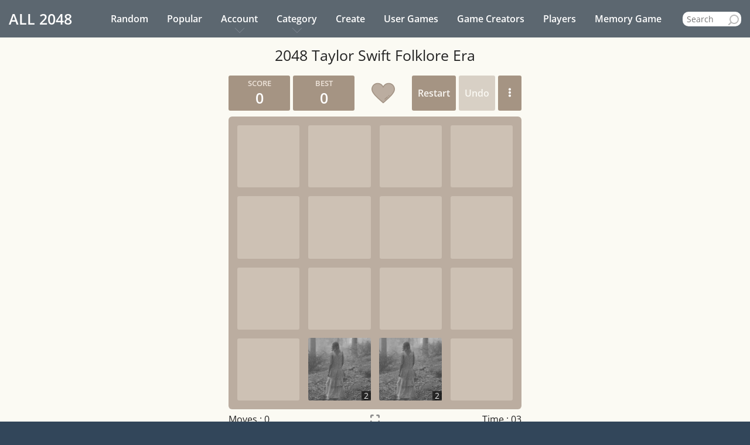

--- FILE ---
content_type: text/html; charset=UTF-8
request_url: https://all2048.com/taylor-swift-folklore-era
body_size: 8539
content:
<!doctype html> <html lang="en"> <head> <meta charset="utf-8"> <meta name="viewport" content="width=device-width, initial-scale=1"> <meta name="csrf-token" content="R0BgnG9q6nUncPj9ws54lqrkKKmhw4mBqAtc3N21"> <title>2048 Taylor Swift Folklore Era</title> <meta name="description" content="Play 2048 Taylor Swift Folklore Era online with sound effects and UNDO feature. Use your arrow keys to move the tiles. When two tiles with the same image of Taylor Swift Folklore Era touch, they get promoted!"> <meta name="keywords" content="2048 Taylor Swift Folklore Era, Taylor Swift Folklore Era, 2048, 2048 game"> <meta property="og:title" content="2048 Taylor Swift Folklore Era"> <meta property="og:description" content="Play 2048 Taylor Swift Folklore Era online with sound effects and UNDO feature. Use your arrow keys to move the tiles. When two tiles with the same image of Taylor Swift Folklore Era touch, they get promoted!"> <meta property="og:url" content="https://all2048.com/taylor-swift-folklore-era"> <meta property="og:type" content="website"> <meta property="og:image" content="https://all2048.com/media-files/games/82/taylor-swift-folklore-era/ct689b59609a75f.jpg"> <meta name="twitter:site" content="@all2048" /> <meta name="twitter:url" content="https://all2048.com/taylor-swift-folklore-era" /> <meta name="twitter:title" content="2048 Taylor Swift Folklore Era" /> <meta name="twitter:description" content="Play 2048 Taylor Swift Folklore Era online with sound effects and UNDO feature. Use your arrow keys to move the tiles. When two tiles with the same image of Taylor Swift Folklore Era touch, they get promoted!" /> <meta name="twitter:image" content="https://all2048.com/media-files/games/82/taylor-swift-folklore-era/ct689b59609a75f.jpg" /> <meta name="twitter:card" content="summary" /> <meta name="twitter:creator" content="@all2048" /> <link rel="canonical" href="https://all2048.com/taylor-swift-folklore-era"> <link rel='shortcut icon' type='image/x-icon' href="https://all2048.com/assets/img/favicon.ico"> <style> @media(min-width:768px) { .header, .header-menu > ul > li > a { height: 64px; } } @media(max-width:767px) { .header{ height: 57px; } } </style> <link rel="stylesheet" href="https://all2048.com/assets/css/app.css?v=99"> <script type="application/ld+json"> [ { "@context":"https://schema.org", "@type":"SoftwareApplication", "name":"2048 Taylor Swift Folklore Era", "url":"https://all2048.com/taylor-swift-folklore-era", "description":"Play 2048 Taylor Swift Folklore Era online with sound effects and UNDO feature. Use your arrow keys to move the tiles. When two tiles with the same image of Taylor Swift Folklore Era touch, they get promoted!", "image":"https://all2048.com/media-files/games/82/taylor-swift-folklore-era/ct689b59609a75f.jpg", "inLanguage":"en-US", "author":{ "@type":"Organization", "name":"ALL 2048" }, "applicationCategory":"GameApplication", "operatingSystem":"any", "aggregateRating":{ "@type":"AggregateRating", "worstRating":1, "bestRating":5, "ratingValue":"3.8", "ratingCount":"17" }, "offers":{ "@type":"Offer", "category":"free", "price":0, "priceCurrency":"USD" }, "potentialAction":[ { "@type":"PlayAction", "name": "Play Game", "target":[ "https://all2048.com/taylor-swift-folklore-era" ] } ] }, { "@context":"https://schema.org", "@type":"BreadcrumbList", "itemListElement":[ { "@type":"ListItem", "position":1, "name":"2048 Taylor Swift Folklore Era", "item":"https://all2048.com/taylor-swift-folklore-era" } ] }, { "@context":"https://schema.org", "@type":"WebSite", "url":"https://all2048.com", "name":"ALL 2048", "description":"Play 2048 games online", "potentialAction":[ { "@type":"SearchAction", "target":{ "@type":"EntryPoint", "urlTemplate":"https://all2048.com/search?query={search_term_string}" }, "query-input":"required name=search_term_string" } ], "inLanguage":"en-US" } ] </script> <script async src="https://pagead2.googlesyndication.com/pagead/js/adsbygoogle.js?client=ca-pub-9536735094240274" crossorigin="anonymous"></script> <style> @font-face {font-family: 'Open Sans';font-style: normal;font-weight: 300;font-stretch: 100%;src: url(https://fonts.gstatic.com/s/opensans/v40/memvYaGs126MiZpBA-UvWbX2vVnXBbObj2OVTSKmu1aB.woff2) format('woff2');unicode-range: U+0460-052F, U+1C80-1C88, U+20B4, U+2DE0-2DFF, U+A640-A69F, U+FE2E-FE2F;}@font-face {font-family: 'Open Sans';font-style: normal;font-weight: 300;font-stretch: 100%;src: url(https://fonts.gstatic.com/s/opensans/v40/memvYaGs126MiZpBA-UvWbX2vVnXBbObj2OVTSumu1aB.woff2) format('woff2');unicode-range: U+0301, U+0400-045F, U+0490-0491, U+04B0-04B1, U+2116;}@font-face {font-family: 'Open Sans';font-style: normal;font-weight: 300;font-stretch: 100%;src: url(https://fonts.gstatic.com/s/opensans/v40/memvYaGs126MiZpBA-UvWbX2vVnXBbObj2OVTSOmu1aB.woff2) format('woff2');unicode-range: U+1F00-1FFF;}@font-face {font-family: 'Open Sans';font-style: normal;font-weight: 300;font-stretch: 100%;src: url(https://fonts.gstatic.com/s/opensans/v40/memvYaGs126MiZpBA-UvWbX2vVnXBbObj2OVTSymu1aB.woff2) format('woff2');unicode-range: U+0370-0377, U+037A-037F, U+0384-038A, U+038C, U+038E-03A1, U+03A3-03FF;}@font-face {font-family: 'Open Sans';font-style: normal;font-weight: 300;font-stretch: 100%;src: url(https://fonts.gstatic.com/s/opensans/v40/memvYaGs126MiZpBA-UvWbX2vVnXBbObj2OVTS2mu1aB.woff2) format('woff2');unicode-range: U+0590-05FF, U+200C-2010, U+20AA, U+25CC, U+FB1D-FB4F;}@font-face {font-family: 'Open Sans';font-style: normal;font-weight: 300;font-stretch: 100%;src: url(https://fonts.gstatic.com/s/opensans/v40/memvYaGs126MiZpBA-UvWbX2vVnXBbObj2OVTVOmu1aB.woff2) format('woff2');unicode-range: U+0302-0303, U+0305, U+0307-0308, U+0330, U+0391-03A1, U+03A3-03A9, U+03B1-03C9, U+03D1, U+03D5-03D6, U+03F0-03F1, U+03F4-03F5, U+2034-2037, U+2057, U+20D0-20DC, U+20E1, U+20E5-20EF, U+2102, U+210A-210E, U+2110-2112, U+2115, U+2119-211D, U+2124, U+2128, U+212C-212D, U+212F-2131, U+2133-2138, U+213C-2140, U+2145-2149, U+2190, U+2192, U+2194-21AE, U+21B0-21E5, U+21F1-21F2, U+21F4-2211, U+2213-2214, U+2216-22FF, U+2308-230B, U+2310, U+2319, U+231C-2321, U+2336-237A, U+237C, U+2395, U+239B-23B6, U+23D0, U+23DC-23E1, U+2474-2475, U+25AF, U+25B3, U+25B7, U+25BD, U+25C1, U+25CA, U+25CC, U+25FB, U+266D-266F, U+27C0-27FF, U+2900-2AFF, U+2B0E-2B11, U+2B30-2B4C, U+2BFE, U+FF5B, U+FF5D, U+1D400-1D7FF, U+1EE00-1EEFF;}@font-face {font-family: 'Open Sans';font-style: normal;font-weight: 300;font-stretch: 100%;src: url(https://fonts.gstatic.com/s/opensans/v40/memvYaGs126MiZpBA-UvWbX2vVnXBbObj2OVTUGmu1aB.woff2) format('woff2');unicode-range: U+0001-000C, U+000E-001F, U+007F-009F, U+20DD-20E0, U+20E2-20E4, U+2150-218F, U+2190, U+2192, U+2194-2199, U+21AF, U+21E6-21F0, U+21F3, U+2218-2219, U+2299, U+22C4-22C6, U+2300-243F, U+2440-244A, U+2460-24FF, U+25A0-27BF, U+2800-28FF, U+2921-2922, U+2981, U+29BF, U+29EB, U+2B00-2BFF, U+4DC0-4DFF, U+FFF9-FFFB, U+10140-1018E, U+10190-1019C, U+101A0, U+101D0-101FD, U+102E0-102FB, U+10E60-10E7E, U+1D2C0-1D2D3, U+1D2E0-1D37F, U+1F000-1F0FF, U+1F100-1F1AD, U+1F1E6-1F1FF, U+1F30D-1F30F, U+1F315, U+1F31C, U+1F31E, U+1F320-1F32C, U+1F336, U+1F378, U+1F37D, U+1F382, U+1F393-1F39F, U+1F3A7-1F3A8, U+1F3AC-1F3AF, U+1F3C2, U+1F3C4-1F3C6, U+1F3CA-1F3CE, U+1F3D4-1F3E0, U+1F3ED, U+1F3F1-1F3F3, U+1F3F5-1F3F7, U+1F408, U+1F415, U+1F41F, U+1F426, U+1F43F, U+1F441-1F442, U+1F444, U+1F446-1F449, U+1F44C-1F44E, U+1F453, U+1F46A, U+1F47D, U+1F4A3, U+1F4B0, U+1F4B3, U+1F4B9, U+1F4BB, U+1F4BF, U+1F4C8-1F4CB, U+1F4D6, U+1F4DA, U+1F4DF, U+1F4E3-1F4E6, U+1F4EA-1F4ED, U+1F4F7, U+1F4F9-1F4FB, U+1F4FD-1F4FE, U+1F503, U+1F507-1F50B, U+1F50D, U+1F512-1F513, U+1F53E-1F54A, U+1F54F-1F5FA, U+1F610, U+1F650-1F67F, U+1F687, U+1F68D, U+1F691, U+1F694, U+1F698, U+1F6AD, U+1F6B2, U+1F6B9-1F6BA, U+1F6BC, U+1F6C6-1F6CF, U+1F6D3-1F6D7, U+1F6E0-1F6EA, U+1F6F0-1F6F3, U+1F6F7-1F6FC, U+1F700-1F7FF, U+1F800-1F80B, U+1F810-1F847, U+1F850-1F859, U+1F860-1F887, U+1F890-1F8AD, U+1F8B0-1F8B1, U+1F900-1F90B, U+1F93B, U+1F946, U+1F984, U+1F996, U+1F9E9, U+1FA00-1FA6F, U+1FA70-1FA7C, U+1FA80-1FA88, U+1FA90-1FABD, U+1FABF-1FAC5, U+1FACE-1FADB, U+1FAE0-1FAE8, U+1FAF0-1FAF8, U+1FB00-1FBFF;}@font-face {font-family: 'Open Sans';font-style: normal;font-weight: 300;font-stretch: 100%;src: url(https://fonts.gstatic.com/s/opensans/v40/memvYaGs126MiZpBA-UvWbX2vVnXBbObj2OVTSCmu1aB.woff2) format('woff2');unicode-range: U+0102-0103, U+0110-0111, U+0128-0129, U+0168-0169, U+01A0-01A1, U+01AF-01B0, U+0300-0301, U+0303-0304, U+0308-0309, U+0323, U+0329, U+1EA0-1EF9, U+20AB;}@font-face {font-family: 'Open Sans';font-style: normal;font-weight: 300;font-stretch: 100%;src: url(https://fonts.gstatic.com/s/opensans/v40/memvYaGs126MiZpBA-UvWbX2vVnXBbObj2OVTSGmu1aB.woff2) format('woff2');unicode-range: U+0100-02AF, U+0304, U+0308, U+0329, U+1E00-1E9F, U+1EF2-1EFF, U+2020, U+20A0-20AB, U+20AD-20C0, U+2113, U+2C60-2C7F, U+A720-A7FF;}@font-face {font-family: 'Open Sans';font-style: normal;font-weight: 300;font-stretch: 100%;src: url(https://fonts.gstatic.com/s/opensans/v40/memvYaGs126MiZpBA-UvWbX2vVnXBbObj2OVTS-muw.woff2) format('woff2');unicode-range: U+0000-00FF, U+0131, U+0152-0153, U+02BB-02BC, U+02C6, U+02DA, U+02DC, U+0304, U+0308, U+0329, U+2000-206F, U+2074, U+20AC, U+2122, U+2191, U+2193, U+2212, U+2215, U+FEFF, U+FFFD;}@font-face {font-family: 'Open Sans';font-style: normal;font-weight: 400;font-stretch: 100%;src: url(https://fonts.gstatic.com/s/opensans/v40/memvYaGs126MiZpBA-UvWbX2vVnXBbObj2OVTSKmu1aB.woff2) format('woff2');unicode-range: U+0460-052F, U+1C80-1C88, U+20B4, U+2DE0-2DFF, U+A640-A69F, U+FE2E-FE2F;}@font-face {font-family: 'Open Sans';font-style: normal;font-weight: 400;font-stretch: 100%;src: url(https://fonts.gstatic.com/s/opensans/v40/memvYaGs126MiZpBA-UvWbX2vVnXBbObj2OVTSumu1aB.woff2) format('woff2');unicode-range: U+0301, U+0400-045F, U+0490-0491, U+04B0-04B1, U+2116;}@font-face {font-family: 'Open Sans';font-style: normal;font-weight: 400;font-stretch: 100%;src: url(https://fonts.gstatic.com/s/opensans/v40/memvYaGs126MiZpBA-UvWbX2vVnXBbObj2OVTSOmu1aB.woff2) format('woff2');unicode-range: U+1F00-1FFF;}@font-face {font-family: 'Open Sans';font-style: normal;font-weight: 400;font-stretch: 100%;src: url(https://fonts.gstatic.com/s/opensans/v40/memvYaGs126MiZpBA-UvWbX2vVnXBbObj2OVTSymu1aB.woff2) format('woff2');unicode-range: U+0370-0377, U+037A-037F, U+0384-038A, U+038C, U+038E-03A1, U+03A3-03FF;}@font-face {font-family: 'Open Sans';font-style: normal;font-weight: 400;font-stretch: 100%;src: url(https://fonts.gstatic.com/s/opensans/v40/memvYaGs126MiZpBA-UvWbX2vVnXBbObj2OVTS2mu1aB.woff2) format('woff2');unicode-range: U+0590-05FF, U+200C-2010, U+20AA, U+25CC, U+FB1D-FB4F;}@font-face {font-family: 'Open Sans';font-style: normal;font-weight: 400;font-stretch: 100%;src: url(https://fonts.gstatic.com/s/opensans/v40/memvYaGs126MiZpBA-UvWbX2vVnXBbObj2OVTVOmu1aB.woff2) format('woff2');unicode-range: U+0302-0303, U+0305, U+0307-0308, U+0330, U+0391-03A1, U+03A3-03A9, U+03B1-03C9, U+03D1, U+03D5-03D6, U+03F0-03F1, U+03F4-03F5, U+2034-2037, U+2057, U+20D0-20DC, U+20E1, U+20E5-20EF, U+2102, U+210A-210E, U+2110-2112, U+2115, U+2119-211D, U+2124, U+2128, U+212C-212D, U+212F-2131, U+2133-2138, U+213C-2140, U+2145-2149, U+2190, U+2192, U+2194-21AE, U+21B0-21E5, U+21F1-21F2, U+21F4-2211, U+2213-2214, U+2216-22FF, U+2308-230B, U+2310, U+2319, U+231C-2321, U+2336-237A, U+237C, U+2395, U+239B-23B6, U+23D0, U+23DC-23E1, U+2474-2475, U+25AF, U+25B3, U+25B7, U+25BD, U+25C1, U+25CA, U+25CC, U+25FB, U+266D-266F, U+27C0-27FF, U+2900-2AFF, U+2B0E-2B11, U+2B30-2B4C, U+2BFE, U+FF5B, U+FF5D, U+1D400-1D7FF, U+1EE00-1EEFF;}@font-face {font-family: 'Open Sans';font-style: normal;font-weight: 400;font-stretch: 100%;src: url(https://fonts.gstatic.com/s/opensans/v40/memvYaGs126MiZpBA-UvWbX2vVnXBbObj2OVTUGmu1aB.woff2) format('woff2');unicode-range: U+0001-000C, U+000E-001F, U+007F-009F, U+20DD-20E0, U+20E2-20E4, U+2150-218F, U+2190, U+2192, U+2194-2199, U+21AF, U+21E6-21F0, U+21F3, U+2218-2219, U+2299, U+22C4-22C6, U+2300-243F, U+2440-244A, U+2460-24FF, U+25A0-27BF, U+2800-28FF, U+2921-2922, U+2981, U+29BF, U+29EB, U+2B00-2BFF, U+4DC0-4DFF, U+FFF9-FFFB, U+10140-1018E, U+10190-1019C, U+101A0, U+101D0-101FD, U+102E0-102FB, U+10E60-10E7E, U+1D2C0-1D2D3, U+1D2E0-1D37F, U+1F000-1F0FF, U+1F100-1F1AD, U+1F1E6-1F1FF, U+1F30D-1F30F, U+1F315, U+1F31C, U+1F31E, U+1F320-1F32C, U+1F336, U+1F378, U+1F37D, U+1F382, U+1F393-1F39F, U+1F3A7-1F3A8, U+1F3AC-1F3AF, U+1F3C2, U+1F3C4-1F3C6, U+1F3CA-1F3CE, U+1F3D4-1F3E0, U+1F3ED, U+1F3F1-1F3F3, U+1F3F5-1F3F7, U+1F408, U+1F415, U+1F41F, U+1F426, U+1F43F, U+1F441-1F442, U+1F444, U+1F446-1F449, U+1F44C-1F44E, U+1F453, U+1F46A, U+1F47D, U+1F4A3, U+1F4B0, U+1F4B3, U+1F4B9, U+1F4BB, U+1F4BF, U+1F4C8-1F4CB, U+1F4D6, U+1F4DA, U+1F4DF, U+1F4E3-1F4E6, U+1F4EA-1F4ED, U+1F4F7, U+1F4F9-1F4FB, U+1F4FD-1F4FE, U+1F503, U+1F507-1F50B, U+1F50D, U+1F512-1F513, U+1F53E-1F54A, U+1F54F-1F5FA, U+1F610, U+1F650-1F67F, U+1F687, U+1F68D, U+1F691, U+1F694, U+1F698, U+1F6AD, U+1F6B2, U+1F6B9-1F6BA, U+1F6BC, U+1F6C6-1F6CF, U+1F6D3-1F6D7, U+1F6E0-1F6EA, U+1F6F0-1F6F3, U+1F6F7-1F6FC, U+1F700-1F7FF, U+1F800-1F80B, U+1F810-1F847, U+1F850-1F859, U+1F860-1F887, U+1F890-1F8AD, U+1F8B0-1F8B1, U+1F900-1F90B, U+1F93B, U+1F946, U+1F984, U+1F996, U+1F9E9, U+1FA00-1FA6F, U+1FA70-1FA7C, U+1FA80-1FA88, U+1FA90-1FABD, U+1FABF-1FAC5, U+1FACE-1FADB, U+1FAE0-1FAE8, U+1FAF0-1FAF8, U+1FB00-1FBFF;}@font-face {font-family: 'Open Sans';font-style: normal;font-weight: 400;font-stretch: 100%;src: url(https://fonts.gstatic.com/s/opensans/v40/memvYaGs126MiZpBA-UvWbX2vVnXBbObj2OVTSCmu1aB.woff2) format('woff2');unicode-range: U+0102-0103, U+0110-0111, U+0128-0129, U+0168-0169, U+01A0-01A1, U+01AF-01B0, U+0300-0301, U+0303-0304, U+0308-0309, U+0323, U+0329, U+1EA0-1EF9, U+20AB;}@font-face {font-family: 'Open Sans';font-style: normal;font-weight: 400;font-stretch: 100%;src: url(https://fonts.gstatic.com/s/opensans/v40/memvYaGs126MiZpBA-UvWbX2vVnXBbObj2OVTSGmu1aB.woff2) format('woff2');unicode-range: U+0100-02AF, U+0304, U+0308, U+0329, U+1E00-1E9F, U+1EF2-1EFF, U+2020, U+20A0-20AB, U+20AD-20C0, U+2113, U+2C60-2C7F, U+A720-A7FF;}@font-face {font-family: 'Open Sans';font-style: normal;font-weight: 400;font-stretch: 100%;src: url(https://fonts.gstatic.com/s/opensans/v40/memvYaGs126MiZpBA-UvWbX2vVnXBbObj2OVTS-muw.woff2) format('woff2');unicode-range: U+0000-00FF, U+0131, U+0152-0153, U+02BB-02BC, U+02C6, U+02DA, U+02DC, U+0304, U+0308, U+0329, U+2000-206F, U+2074, U+20AC, U+2122, U+2191, U+2193, U+2212, U+2215, U+FEFF, U+FFFD;}@font-face {font-family: 'Open Sans';font-style: normal;font-weight: 600;font-stretch: 100%;src: url(https://fonts.gstatic.com/s/opensans/v40/memvYaGs126MiZpBA-UvWbX2vVnXBbObj2OVTSKmu1aB.woff2) format('woff2');unicode-range: U+0460-052F, U+1C80-1C88, U+20B4, U+2DE0-2DFF, U+A640-A69F, U+FE2E-FE2F;}@font-face {font-family: 'Open Sans';font-style: normal;font-weight: 600;font-stretch: 100%;src: url(https://fonts.gstatic.com/s/opensans/v40/memvYaGs126MiZpBA-UvWbX2vVnXBbObj2OVTSumu1aB.woff2) format('woff2');unicode-range: U+0301, U+0400-045F, U+0490-0491, U+04B0-04B1, U+2116;}@font-face {font-family: 'Open Sans';font-style: normal;font-weight: 600;font-stretch: 100%;src: url(https://fonts.gstatic.com/s/opensans/v40/memvYaGs126MiZpBA-UvWbX2vVnXBbObj2OVTSOmu1aB.woff2) format('woff2');unicode-range: U+1F00-1FFF;}@font-face {font-family: 'Open Sans';font-style: normal;font-weight: 600;font-stretch: 100%;src: url(https://fonts.gstatic.com/s/opensans/v40/memvYaGs126MiZpBA-UvWbX2vVnXBbObj2OVTSymu1aB.woff2) format('woff2');unicode-range: U+0370-0377, U+037A-037F, U+0384-038A, U+038C, U+038E-03A1, U+03A3-03FF;}@font-face {font-family: 'Open Sans';font-style: normal;font-weight: 600;font-stretch: 100%;src: url(https://fonts.gstatic.com/s/opensans/v40/memvYaGs126MiZpBA-UvWbX2vVnXBbObj2OVTS2mu1aB.woff2) format('woff2');unicode-range: U+0590-05FF, U+200C-2010, U+20AA, U+25CC, U+FB1D-FB4F;}@font-face {font-family: 'Open Sans';font-style: normal;font-weight: 600;font-stretch: 100%;src: url(https://fonts.gstatic.com/s/opensans/v40/memvYaGs126MiZpBA-UvWbX2vVnXBbObj2OVTVOmu1aB.woff2) format('woff2');unicode-range: U+0302-0303, U+0305, U+0307-0308, U+0330, U+0391-03A1, U+03A3-03A9, U+03B1-03C9, U+03D1, U+03D5-03D6, U+03F0-03F1, U+03F4-03F5, U+2034-2037, U+2057, U+20D0-20DC, U+20E1, U+20E5-20EF, U+2102, U+210A-210E, U+2110-2112, U+2115, U+2119-211D, U+2124, U+2128, U+212C-212D, U+212F-2131, U+2133-2138, U+213C-2140, U+2145-2149, U+2190, U+2192, U+2194-21AE, U+21B0-21E5, U+21F1-21F2, U+21F4-2211, U+2213-2214, U+2216-22FF, U+2308-230B, U+2310, U+2319, U+231C-2321, U+2336-237A, U+237C, U+2395, U+239B-23B6, U+23D0, U+23DC-23E1, U+2474-2475, U+25AF, U+25B3, U+25B7, U+25BD, U+25C1, U+25CA, U+25CC, U+25FB, U+266D-266F, U+27C0-27FF, U+2900-2AFF, U+2B0E-2B11, U+2B30-2B4C, U+2BFE, U+FF5B, U+FF5D, U+1D400-1D7FF, U+1EE00-1EEFF;}@font-face {font-family: 'Open Sans';font-style: normal;font-weight: 600;font-stretch: 100%;src: url(https://fonts.gstatic.com/s/opensans/v40/memvYaGs126MiZpBA-UvWbX2vVnXBbObj2OVTUGmu1aB.woff2) format('woff2');unicode-range: U+0001-000C, U+000E-001F, U+007F-009F, U+20DD-20E0, U+20E2-20E4, U+2150-218F, U+2190, U+2192, U+2194-2199, U+21AF, U+21E6-21F0, U+21F3, U+2218-2219, U+2299, U+22C4-22C6, U+2300-243F, U+2440-244A, U+2460-24FF, U+25A0-27BF, U+2800-28FF, U+2921-2922, U+2981, U+29BF, U+29EB, U+2B00-2BFF, U+4DC0-4DFF, U+FFF9-FFFB, U+10140-1018E, U+10190-1019C, U+101A0, U+101D0-101FD, U+102E0-102FB, U+10E60-10E7E, U+1D2C0-1D2D3, U+1D2E0-1D37F, U+1F000-1F0FF, U+1F100-1F1AD, U+1F1E6-1F1FF, U+1F30D-1F30F, U+1F315, U+1F31C, U+1F31E, U+1F320-1F32C, U+1F336, U+1F378, U+1F37D, U+1F382, U+1F393-1F39F, U+1F3A7-1F3A8, U+1F3AC-1F3AF, U+1F3C2, U+1F3C4-1F3C6, U+1F3CA-1F3CE, U+1F3D4-1F3E0, U+1F3ED, U+1F3F1-1F3F3, U+1F3F5-1F3F7, U+1F408, U+1F415, U+1F41F, U+1F426, U+1F43F, U+1F441-1F442, U+1F444, U+1F446-1F449, U+1F44C-1F44E, U+1F453, U+1F46A, U+1F47D, U+1F4A3, U+1F4B0, U+1F4B3, U+1F4B9, U+1F4BB, U+1F4BF, U+1F4C8-1F4CB, U+1F4D6, U+1F4DA, U+1F4DF, U+1F4E3-1F4E6, U+1F4EA-1F4ED, U+1F4F7, U+1F4F9-1F4FB, U+1F4FD-1F4FE, U+1F503, U+1F507-1F50B, U+1F50D, U+1F512-1F513, U+1F53E-1F54A, U+1F54F-1F5FA, U+1F610, U+1F650-1F67F, U+1F687, U+1F68D, U+1F691, U+1F694, U+1F698, U+1F6AD, U+1F6B2, U+1F6B9-1F6BA, U+1F6BC, U+1F6C6-1F6CF, U+1F6D3-1F6D7, U+1F6E0-1F6EA, U+1F6F0-1F6F3, U+1F6F7-1F6FC, U+1F700-1F7FF, U+1F800-1F80B, U+1F810-1F847, U+1F850-1F859, U+1F860-1F887, U+1F890-1F8AD, U+1F8B0-1F8B1, U+1F900-1F90B, U+1F93B, U+1F946, U+1F984, U+1F996, U+1F9E9, U+1FA00-1FA6F, U+1FA70-1FA7C, U+1FA80-1FA88, U+1FA90-1FABD, U+1FABF-1FAC5, U+1FACE-1FADB, U+1FAE0-1FAE8, U+1FAF0-1FAF8, U+1FB00-1FBFF;}@font-face {font-family: 'Open Sans';font-style: normal;font-weight: 600;font-stretch: 100%;src: url(https://fonts.gstatic.com/s/opensans/v40/memvYaGs126MiZpBA-UvWbX2vVnXBbObj2OVTSCmu1aB.woff2) format('woff2');unicode-range: U+0102-0103, U+0110-0111, U+0128-0129, U+0168-0169, U+01A0-01A1, U+01AF-01B0, U+0300-0301, U+0303-0304, U+0308-0309, U+0323, U+0329, U+1EA0-1EF9, U+20AB;}@font-face {font-family: 'Open Sans';font-style: normal;font-weight: 600;font-stretch: 100%;src: url(https://fonts.gstatic.com/s/opensans/v40/memvYaGs126MiZpBA-UvWbX2vVnXBbObj2OVTSGmu1aB.woff2) format('woff2');unicode-range: U+0100-02AF, U+0304, U+0308, U+0329, U+1E00-1E9F, U+1EF2-1EFF, U+2020, U+20A0-20AB, U+20AD-20C0, U+2113, U+2C60-2C7F, U+A720-A7FF;}@font-face {font-family: 'Open Sans';font-style: normal;font-weight: 600;font-stretch: 100%;src: url(https://fonts.gstatic.com/s/opensans/v40/memvYaGs126MiZpBA-UvWbX2vVnXBbObj2OVTS-muw.woff2) format('woff2');unicode-range: U+0000-00FF, U+0131, U+0152-0153, U+02BB-02BC, U+02C6, U+02DA, U+02DC, U+0304, U+0308, U+0329, U+2000-206F, U+2074, U+20AC, U+2122, U+2191, U+2193, U+2212, U+2215, U+FEFF, U+FFFD;} </style> </head> <body> <header class="header" id="headerContent"> <div class="header-inner"> <div class="logo" id="logoAnchor"> <a href="https://all2048.com"><span>ALL</span> <strong>2048</strong></a> </div> <div class="header-nav-wrapper" id="headerNavWrapper"> <nav id="headerNav" class="header-menu vertical-menu-close"> <ul class="nav-menu list-unstyled"> <li><a href="https://all2048.com/random-2048">Random <span class="hod">Game</span></a></li> <li><a href="https://all2048.com/popular-games">Popular <span class="hod">2048 Games</span></a></li> <li class="has-dropdown"> <a href="javascript:void(0);" role="button" onclick="dropDown(this)">Account</a> <ul> <li><a href="https://all2048.com/login">Login</a></li> <li><a href="https://all2048.com/register">Register</a></li> </ul> </li> <li class="has-dropdown"> <a href="javascript:void(0);" role="button" onclick="dropDown(this)">Category</a> <ul> <li> <a href="https://all2048.com/category/aesthetics">Aesthetics</a> </li> <li class="has-subcategory "> <a href="https://all2048.com/category/animal">Animal</a> <span class="child-indicator noselect" role="button" onclick="dropDown(this)">+</span> <ul> <li> <a href="https://all2048.com/category/cat">Cat</a> </li> <li> <a href="https://all2048.com/category/dog">Dog</a> </li> </ul> </li> <li> <a href="https://all2048.com/category/brands">Brands</a> </li> <li class="has-subcategory "> <a href="https://all2048.com/category/celebrity">Celebrity</a> <span class="child-indicator noselect" role="button" onclick="dropDown(this)">+</span> <ul> <li> <a href="https://all2048.com/category/actor">Actor</a> </li> <li> <a href="https://all2048.com/category/band">Band</a> </li> <li> <a href="https://all2048.com/category/player">Player</a> </li> <li> <a href="https://all2048.com/category/rapper">Rapper</a> </li> <li> <a href="https://all2048.com/category/singer">Singer</a> </li> <li> <a href="https://all2048.com/category/tiktoker">Tiktoker</a> </li> </ul> </li> <li class="has-subcategory "> <a href="https://all2048.com/category/characters">Characters</a> <span class="child-indicator noselect" role="button" onclick="dropDown(this)">+</span> <ul> <li> <a href="https://all2048.com/category/anime-characters">Anime Characters</a> </li> <li> <a href="https://all2048.com/category/fictional-characters">Fictional Characters</a> </li> </ul> </li> <li> <a href="https://all2048.com/category/fashion">Fashion</a> </li> <li class="has-subcategory "> <a href="https://all2048.com/category/food">Food</a> <span class="child-indicator noselect" role="button" onclick="dropDown(this)">+</span> <ul> <li> <a href="https://all2048.com/category/cake">Cake</a> </li> <li> <a href="https://all2048.com/category/fruit">Fruit</a> </li> </ul> </li> <li> <a href="https://all2048.com/category/games">Games</a> </li> <li> <a href="https://all2048.com/category/movie">Movie</a> </li> <li> <a href="https://all2048.com/category/tv-programs">TV Programs</a> </li> </ul> </li> <li><a href="https://all2048.com/create-a-2048-game">Create <span class="mit-create-a-game">a 2048 game</span></a></li> <li><a href="https://all2048.com/user-games">User Games</a></li> <li><a href="https://all2048.com/top-game-creators">Game Creators</a></li> <li><a href="https://all2048.com/players">Players</a></li> <li><a href="https://all2048.com/memory-game">Memory Game</a></li> </ul> <ul class="more-links-ul"> <li class="has-dropdown"> <a href="javascript:void(0);" role="button" onclick="dropDown(this)">More</a> <ul class="more-links"> </ul> </li> </ul> <ul class="search-form-ul"> <li class="li-search-form"> <div class="search-form"> <input name="query" type="text" placeholder="Search" autocomplete="off" spellcheck="false" id="searchInput" onfocusin="showLivesearch()" required> <ul class="livesearch" id="livesearch"> <li> <p>Type to get suggestions</p> </li> </ul> </div> </li> </ul> </nav> </div> <div class="burgWrapper" id="burgWrapper"><div id="burgIcon" class="burg"></div></div> </div> </header> <div class="content-wrapper" id="contentWrapper" onclick="hideLivesearch()"> <div class="content game-single" id="content"> <div class="container-fluid title-container"> <h1 class="title">2048 Taylor Swift Folklore Era</h1> </div> <div class="game-content-wrapper"> <div class="game-content noselect" id="gameContent"> <div class="game-container-wrapper game-type-custom" id="gameContainerWrapper"> <div class="game-top"> <div class="heading"> <div class="scores-container"> <div class="score-container">0</div> <div class="best-container" id="btnGameToStats">0</div> </div> </div> <div class="above-game"> <div class="buttons"> <a class="restart-button-trigger" id="restartBtnTrigger" role="button">Restart</a> <a href="javascript:void(0);" class="undo-button" role="button" id="btnUndo">Undo</a> <div href="javascript:void(0);" class="game-menu-button" role="button" id="btnGameMenu"> <img src="https://all2048.com/img/icon-game-menu.svg" alt="Menu"> <div> <ul> <li> <span> <img src="https://all2048.com/img/grid-dark.svg" alt="Grid Size"> Grid Size: </span> <ul> <li><a href="https://all2048.com/taylor-swift-folklore-era" data-href="https://all2048.com/taylor-swift-folklore-era" id="gSizeBtn4">4 x 4</a></li> <li><a href="?size=5" data-href="?size=5" id="gSizeBtn5">5 x 5</a></li> <li><a href="?size=6" data-href="?size=6" id="gSizeBtn6">6 x 6</a></li> </ul> </li> <li> <a href="javascript:void(0);" id="scoresBtn"> <img src="https://all2048.com/img/rank-dark.svg" alt="Show Scores"> Show Scores </a> </li> <li> <a href="javascript:void(0);" id="fullscreenStartTrigger"> <img src="https://all2048.com/img/fullscreen-dark.svg" alt="Fullscreen"> Fullscreen </a> </li> <li> <a href="javascript:void(0);" id="settingsModalTrigger"> <img src="https://all2048.com/img/settings-dark.svg" alt="Settings"> Settings </a> </li> </ul> </div> </div> </div> <div class="favorite-icon" id="favoriteIcon" role="button"></div> </div> </div> <div class="game-container gs-4"> <div class="game-message"> <p></p> <div class="lower"> <a class="keep-playing-button" role="button" style="display:none">Keep going</a> <div class="score-sharing">&nbsp;</div> <a class="retry-button" role="button">Play again</a> </div> </div> <div class="grid-container"> <div class="grid-row"> <div class="grid-cell"></div> <div class="grid-cell"></div> <div class="grid-cell"></div> <div class="grid-cell"></div> </div> <div class="grid-row"> <div class="grid-cell"></div> <div class="grid-cell"></div> <div class="grid-cell"></div> <div class="grid-cell"></div> </div> <div class="grid-row"> <div class="grid-cell"></div> <div class="grid-cell"></div> <div class="grid-cell"></div> <div class="grid-cell"></div> </div> <div class="grid-row"> <div class="grid-cell"></div> <div class="grid-cell"></div> <div class="grid-cell"></div> <div class="grid-cell"></div> </div> </div> <div class="tile-container"> </div> </div> <div class="game-footer"> <div> <span>Moves : </span><span id="moveCount">0</span> </div> <div> <span class="fullscreen-toggle-btn" id="fullscreenToggleBtn" title="Full Screen" role="button"></span> </div> <div> <span id="timer">&nbsp;</span> </div> </div> <div class="settings-modal" id="settingsModal"> <div class="settings-modal-content"> <div class="settings-modal-content-inner"> <div class="settings-modal-header"> <p>Settings <span class="settings-modal-close">&times;</span></p> </div> <div class="settings-modal-body"> <div class="settings-item settings-bg-2"> <div class="settings-item-left"> <p>Night mode</p> </div> <div class="settings-item-right settings-off"> <p><a href="javascript:void(0);" role="button" id="btnThemeSettings">OFF</a></p> </div> </div> <div class="settings-item settings-bg-1"> <div class="settings-item-left"> <p>Game sound</p> </div> <div class="settings-item-right settings-on"> <p><a href="javascript:void(0);" role="button" id="btnSoundSettings">OFF</a></p> </div> </div> <div class="settings-item settings-bg-2"> <div class="settings-item-left"> <p>Tile numbers</p> </div> <div class="settings-item-right settings-on"> <p><a href="javascript:void(0);" role="button" id="btnTvSettings">Visible</a></p> </div> </div> <div class="settings-item settings-bg-1"> <div class="settings-item-left"> <p>Reset settings</p> </div> <div class="settings-item-right settings-off"> <p><a href="javascript:void(0);" role="button" id="resetBtnTrigger">Reset</a></p> </div> </div> <div class="settings-item settings-bg-2"> <div class="settings-item-left"> <p>Clear game data</p> </div> <div class="settings-item-right settings-off"> <p><a href="javascript:void(0);" role="button" id="clearBtnTrigger">Clear</a></p> </div> </div> </div> </div> </div> </div> </div> </div> <div class="game-sidebar game-sidebar-left"> <style> .ad_gsl_160x600 { display:inline-block;width:160px;height:600px; } @media (max-width: 991px) { .ad_gsl_160x600 { display: none; } } </style> <ins class="adsbygoogle ad_gsl_160x600" data-ad-client="ca-pub-9536735094240274" data-ad-slot="4504840774"></ins> <script> (adsbygoogle = window.adsbygoogle || []).push({}); </script> </div> <div class="game-sidebar game-sidebar-right"> <style> .ad_gsr_160x600 { display:inline-block;width:160px;height:600px; } @media (max-width: 991px) { .ad_gsr_160x600 { display: none; } } </style> <ins class="adsbygoogle ad_gsr_160x600" data-ad-client="ca-pub-9536735094240274" data-ad-slot="3993704887"></ins> <script> (adsbygoogle = window.adsbygoogle || []).push({}); </script> </div> </div> <div class="min-container"> <style> .ad_gamepage_res { display:block; } @media(min-width: 992px) { .ad_gamepage_res { display: none; } } </style> <ins class="adsbygoogle ad_gamepage_res" data-ad-client="ca-pub-9536735094240274" data-ad-slot="7891418374" data-ad-format="auto" data-full-width-responsive="true"></ins> <script> (adsbygoogle = window.adsbygoogle || []).push({}); </script> </div> <div class="game-scores-container " id="gameScoresContainer"> <div class="container-fluid"> <p class="log-in-warning">(Please <a href="https://all2048.com/login">Log in</a> or <a href="https://all2048.com/register">Register</a> to save your scores)</p> </div> <div class="game-scores" id="gameScores">&nbsp;</div> </div> <div class="container-fluid mt-50"> <div class="row"> <div class="col-lg-6"> <div class="how-to-play"> <div class="thumbnail"> <div class="box" id="box_0"> </div> </div> <p><strong>How to play:</strong> Use your <span class="font-weight-bold">arrow keys</span> to move the tiles. When two tiles with the same image of <strong>Taylor Swift Folklore Era</strong> touch, <span class="font-weight-bold">they get promoted!</span></p> </div> </div> <div class="col-lg-6 social-share-container"> <div class="social-share"> <p>Share <span>with your friends and check if they can win</span></p> <ul> <li class="twitter"> <a rel="nofollow" class="locale-data-title" href="https://twitter.com/intent/tweet?text=Play%202048%20Taylor%20Swift%20Folklore%20Era%20and%20have%20some%20fun%21%20%F0%9F%8E%AE%20Check%20it%20out%3A%20&amp;url=https://all2048.com/taylor-swift-folklore-era&amp;hashtags=2048game&amp;via=all2048" target="_blank" title="Share on Twitter"> <svg width="18" height="16" viewBox="0 0 18 16" fill="none" xmlns="http://www.w3.org/2000/svg"> <path d="M0.0416787 0L6.64177 8.82495L0 16H1.4948L7.30965 9.71813L12.0079 16H17.0947L10.1233 6.67867L16.3054 0H14.8106L9.45542 5.78548L5.12853 0H0.0416787ZM2.23989 1.10107H4.5768L14.8962 14.8988H12.5593L2.23989 1.10107Z" fill="white"></path> </svg> </a> </li> <li class="facebook"> <a rel="nofollow" class="locale-data-title" href="https://facebook.com/sharer.php?u=https://all2048.com/taylor-swift-folklore-era" target="_blank" title="Share on Facebook"> <svg width="9" height="18" viewBox="0 0 9 18" xmlns="http://www.w3.org/2000/svg"> <path d="M5.842 18V9.79h2.653l.397-3.2h-3.05V4.545c0-.926.247-1.557 1.527-1.557L9 2.988V.126C8.718.087 7.75 0 6.623 0 4.27 0 2.66 1.491 2.66 4.23v2.36H0v3.2h2.66V18h3.182z" fill-rule="nonzero" fill="#FFF"></path> </svg> </a> </li> <li class="reddit"> <a rel="nofollow" class="locale-data-title" href="https://www.reddit.com/submit?url=https://all2048.com/taylor-swift-folklore-era" target="_blank" title="Share on Reddit"> <svg width="24" height="20" viewBox="0 0 30 27" xmlns="http://www.w3.org/2000/svg"> <path d="M30 13.704c-.068-1.836-1.59-3.27-3.41-3.208-.806.029-1.573.363-2.156.924-2.564-1.768-5.576-2.737-8.672-2.805l1.462-7.113 4.82 1.026c.134 1.252 1.243 2.16 2.48 2.023 1.237-.136 2.133-1.258 1.999-2.51C26.388.787 25.28-.12 24.043.016c-.711.074-1.35.493-1.702 1.117L16.82.017c-.376-.085-.75.153-.835.539v.01L14.323 8.48c-3.135.05-6.186 1.026-8.784 2.805-1.321-1.258-3.404-1.196-4.647.147-1.242 1.338-1.18 3.446.146 4.704.258.244.554.454.885.601-.023.335-.023.669 0 1.003C1.923 22.846 7.8 27 15.05 27s13.129-4.149 13.129-9.26c.022-.335.022-.67 0-1.004 1.13-.572 1.842-1.751 1.82-3.032zM7.475 15.988c0-1.258 1.014-2.284 2.257-2.284 1.242 0 2.256 1.026 2.256 2.284 0 1.258-1.014 2.284-2.256 2.284-1.249-.011-2.257-1.026-2.257-2.284zm13.084 6.268c-1.6 1.219-3.56 1.842-5.565 1.757-2.004.085-3.964-.538-5.565-1.757-.212-.26-.173-.651.084-.867.224-.187.543-.187.773 0 1.355 1.003 3.006 1.513 4.686 1.434 1.68.09 3.337-.397 4.708-1.388.247-.244.65-.238.89.01.241.25.236.658-.01.902v-.09zm-.403-3.905c-1.243 0-2.256-1.025-2.256-2.284 0-1.258 1.013-2.284 2.256-2.284 1.243 0 2.256 1.026 2.256 2.284.05 1.259-.918 2.318-2.16 2.37h-.113l.017-.086z" fill-rule="nonzero" fill="#FFF"></path> </svg> </a> </li> </ul> </div> </div> </div> </div> <div class="container-fluid mt-50 mb-25"> <h2 class="title">Related Games</h2> <div class="game-blocks row no-gutters" id="relatedGames"> <div class="col-lg-3 col-md-3 col-sm-4 col-6"> <a href="https://all2048.com/taylor-swift-albums" title="2048 Taylor Swift"> <div class="game-block"> <div class="box" id="box_1"> <p class="game-name">Taylor Swift</p> </div> </div> </a> </div> <div class="col-lg-3 col-md-3 col-sm-4 col-6"> <a href="https://all2048.com/evermore-era" title="2048 Evermore Era"> <div class="game-block"> <div class="box" id="box_2"> <p class="game-name">Evermore Era</p> </div> </div> </a> </div> <div class="col-lg-3 col-md-3 col-sm-4 col-6"> <a href="https://all2048.com/yeji-crazy-in-love-era" title="2048 Yeji Crazy In Love Era"> <div class="game-block"> <div class="box" id="box_3"> <p class="game-name">Yeji Crazy In Love Era</p> </div> </div> </a> </div> <div class="col-lg-3 col-md-3 col-sm-4 col-6"> <a href="https://all2048.com/scarlet-witch-eras" title="2048 Scarlet Witch Eras"> <div class="game-block"> <div class="box" id="box_4"> <p class="game-name">Scarlet Witch Eras</p> </div> </div> </a> </div> <div class="col-lg-3 col-md-3 col-sm-4 col-6"> <a href="https://all2048.com/brent-rivera" title="2048 Brent Rivera"> <div class="game-block"> <div class="box" id="box_5"> <p class="game-name">Brent Rivera</p> </div> </div> </a> </div> <div class="col-lg-3 col-md-3 col-sm-4 col-6"> <a href="https://all2048.com/louaylor-taylor-swift-and-louis-tomlinson" title="2048 Louaylor Taylor Swift and Louis Tomlinson"> <div class="game-block"> <div class="box" id="box_6"> <p class="game-name">Louaylor Taylor Swift and Louis Tomlinson</p> </div> </div> </a> </div> <div class="col-lg-3 col-md-3 col-sm-4 col-6"> <a href="https://all2048.com/taylor-swift-2022" title="2048 Taylor Swift 2022"> <div class="game-block"> <div class="box" id="box_7"> <p class="game-name">Taylor Swift 2022</p> </div> </div> </a> </div> <div class="col-lg-3 col-md-3 col-sm-4 col-6"> <a href="https://all2048.com/one-direction-albums" title="2048 One Direction Albums"> <div class="game-block"> <div class="box" id="box_8"> <p class="game-name">One Direction Albums</p> </div> </div> </a> </div> <div class="col-lg-3 col-md-3 col-sm-4 col-6"> <a href="https://all2048.com/star-wars" title="2048 Star Wars"> <div class="game-block"> <div class="box" id="box_9"> <p class="game-name">Star Wars</p> </div> </div> </a> </div> <div class="col-lg-3 col-md-3 col-sm-4 col-6"> <a href="https://all2048.com/louis-tomlinson" title="2048 Louis Tomlinson"> <div class="game-block"> <div class="box" id="box_10"> <p class="game-name">Louis Tomlinson</p> </div> </div> </a> </div> <div class="col-lg-3 col-md-3 col-sm-4 col-6"> <a href="https://all2048.com/cupcakes" title="2048 Cupcakes"> <div class="game-block"> <div class="box" id="box_11"> <p class="game-name">Cupcakes</p> </div> </div> </a> </div> <div class="col-lg-3 col-md-3 col-sm-4 col-6"> <a href="https://all2048.com/animals" title="2048 Animals"> <div class="game-block"> <div class="box" id="box_12"> <p class="game-name">Animals</p> </div> </div> </a> </div> </div> <div class="row text-center"> <div class="col"> <div class="load-more"> <span class="bordered-button" id="loadMoreBtn">View More</span> <img src="/img/loading/loader-search.svg" alt="Loading" width="35"> </div> </div> </div> </div> <div class="container-fluid"> <div class="row mt-50 mb-0"> <div class="col-lg-12"> <p class="created-by"><span>Created by:</span> <a class="bordered-button" href="https://all2048.com/user/pablo_gonzlez/games">Pablo González</a> </p> </div> </div> </div> </div> </div> <footer class="footer" id="footerContent"> <div class="footer-inner"> <div class="container-fluid"> <div class="row"> <div class="quick-links col-12"> <a href="https://all2048.com/about">About</a> <a href="https://all2048.com/privacy-policy">Privacy policy</a> <a href="https://all2048.com/dmca">DMCA</a> <a href="https://all2048.com/terms-and-conditions">Terms and conditions</a> <a href="https://all2048.com/contact">Contact</a> </div> </div> </div> </div> </footer> <div id="confirmModal" class="confirm-modal"> <div class="confirm-modal-content"> <div class="confirm-modal-header"> <span class="confirm-modal-close">&times;</span> <p>Warning!</p> </div> <div class="confirm-modal-body" id="confirmModalBody"> <p>Are you sure?</p> </div> <div class="confirm-modal-footer"> <a href="javascript:void(0);" class="cancel-button" id="cancelBtn" role="button">No</a> <a href="javascript:void(0);" class="restart-button" id="btnRestartGame" role="button">Yes</a> <a href="javascript:void(0);" class="reset-settings-button" id="btnResetSettings" role="button">Yes</a> <a href="javascript:void(0);" class="clear-data-button" id="btnClearGameData" role="button">Yes</a> </div> </div> </div> <script> var rootUrl = "https://all2048.com"; var gameType = "taylor-swift-folklore-era"; var gameName = "2048 Taylor Swift Folklore Era"; var gameUrl = rootUrl+'/'+gameType; var gameSize = 4; var gVal = "[base64]"; </script> <script> var boxVal = "[base64]"</script> <script> var isFavorite = false; var isPendingAction = false; const favoriteIconEl = document.getElementById('favoriteIcon'); if (isFavorite) { favoriteIconEl.classList.add('added'); } favoriteIcon.addEventListener('click', function(event){ var gameDivPosition = favoriteIconEl.getBoundingClientRect().top; const fgms = document.querySelectorAll(".log-in-modal"); for (let i = 0; i < fgms.length; i++) { fgms[i].remove(); } var fgm = document.createElement('div'); fgm.innerHTML = '<h5>You must be <strong>logged in</strong> to add this game to your <strong>Favorites list</strong>.</h5>'; fgm.classList.add('log-in-modal'); fgm.style.top = Math.floor(gameDivPosition)+'px'; var fgmBtnWrapper = document.createElement('div'); fgmBtnWrapper.classList.add('btn-wrapper'); var loginBtn = document.createElement('span'); loginBtn.classList.add('btn','btn-primary'); loginBtn.innerHTML = 'Login'; fgmBtnWrapper.appendChild(loginBtn); var cancelBtn = document.createElement('span'); cancelBtn.classList.add('btn','btn-primary'); cancelBtn.innerHTML = 'Cancel'; fgmBtnWrapper.appendChild(cancelBtn); fgm.appendChild(fgmBtnWrapper); loginBtn.addEventListener( 'click', function (event) { fgm.style.display = 'none'; window.location.href = 'https://all2048.com/login'; }); cancelBtn.addEventListener( 'click', function (event) { fgm.style.display = 'none'; }); document.body.appendChild(fgm); }); </script> <script> const loadMoreBtnEl = document.getElementById('loadMoreBtn'); if (loadMoreBtnEl) { loadMoreBtnEl.addEventListener('click', function() { loadMoreBtnEl.parentNode.classList.add('loading'); loadData('GYML', 'taylor-swift-folklore-era'); }); } </script> <script src="https://all2048.com/assets/js/app.js?v=99"></script> <script src="https://all2048.com/assets/js/5374034a40c8d6800cb4f449c2ea00a0.js?v=99"></script> <script src="https://all2048.com/assets/js/game.js?v=99"></script> <script async src="https://www.googletagmanager.com/gtag/js?id=UA-135758486-1" onload="loadAnalytics()"></script> <script> function loadAnalytics() { if (typeof google_tag_manager !== 'undefined') { window.dataLayer = window.dataLayer || []; function gtag(){dataLayer.push(arguments);} gtag('js', new Date()); gtag('config', 'UA-135758486-1'); } } </script> <script> var _paq = window._paq = window._paq || []; _paq.push(['trackPageView']); _paq.push(['enableLinkTracking']); (function() { var u="//all2048.com/matomo/"; _paq.push(['setTrackerUrl', u+'matomo.php']); _paq.push(['setSiteId', '1']); var d=document, g=d.createElement('script'), s=d.getElementsByTagName('script')[0]; g.async=true; g.src=u+'matomo.js'; s.parentNode.insertBefore(g,s); })(); </script> <script defer src="https://static.cloudflareinsights.com/beacon.min.js/vcd15cbe7772f49c399c6a5babf22c1241717689176015" integrity="sha512-ZpsOmlRQV6y907TI0dKBHq9Md29nnaEIPlkf84rnaERnq6zvWvPUqr2ft8M1aS28oN72PdrCzSjY4U6VaAw1EQ==" data-cf-beacon='{"version":"2024.11.0","token":"f2118fb9a51b45d08691b32173659fb9","r":1,"server_timing":{"name":{"cfCacheStatus":true,"cfEdge":true,"cfExtPri":true,"cfL4":true,"cfOrigin":true,"cfSpeedBrain":true},"location_startswith":null}}' crossorigin="anonymous"></script>
</body> </html>

--- FILE ---
content_type: text/html; charset=utf-8
request_url: https://www.google.com/recaptcha/api2/aframe
body_size: 268
content:
<!DOCTYPE HTML><html><head><meta http-equiv="content-type" content="text/html; charset=UTF-8"></head><body><script nonce="R6VjdSs3LWfYnWD5FANv3g">/** Anti-fraud and anti-abuse applications only. See google.com/recaptcha */ try{var clients={'sodar':'https://pagead2.googlesyndication.com/pagead/sodar?'};window.addEventListener("message",function(a){try{if(a.source===window.parent){var b=JSON.parse(a.data);var c=clients[b['id']];if(c){var d=document.createElement('img');d.src=c+b['params']+'&rc='+(localStorage.getItem("rc::a")?sessionStorage.getItem("rc::b"):"");window.document.body.appendChild(d);sessionStorage.setItem("rc::e",parseInt(sessionStorage.getItem("rc::e")||0)+1);localStorage.setItem("rc::h",'1769097710420');}}}catch(b){}});window.parent.postMessage("_grecaptcha_ready", "*");}catch(b){}</script></body></html>

--- FILE ---
content_type: image/svg+xml
request_url: https://all2048.com/img/fullscreen-open.svg
body_size: 667
content:
<?xml version="1.0" encoding="UTF-8"?>
<svg width="40px" height="40px" viewBox="0 0 24 24" version="1.1" xmlns="http://www.w3.org/2000/svg" xmlns:xlink="http://www.w3.org/1999/xlink">
    <g stroke="none" stroke-width="1" fill="none" fill-rule="evenodd">
        <g transform="translate(-480.000000, -48.000000)">
            <g transform="translate(480.000000, 48.000000)">
                <path d="M24,0 L24,24 L0,24 L0,0 L24,0 Z M12.5934901,23.257841 L12.5819402,23.2595131 L12.5108777,23.2950439 L12.4918791,23.2987469 L12.4918791,23.2987469 L12.4767152,23.2950439 L12.4056548,23.2595131 C12.3958229,23.2563662 12.3870493,23.2590235 12.3821421,23.2649074 L12.3780323,23.275831 L12.360941,23.7031097 L12.3658947,23.7234994 L12.3769048,23.7357139 L12.4804777,23.8096931 L12.4953491,23.8136134 L12.4953491,23.8136134 L12.5071152,23.8096931 L12.6106902,23.7357139 L12.6232938,23.7196733 L12.6232938,23.7196733 L12.6266527,23.7031097 L12.609561,23.275831 C12.6075724,23.2657013 12.6010112,23.2592993 12.5934901,23.257841 L12.5934901,23.257841 Z M12.8583906,23.1452862 L12.8445485,23.1473072 L12.6598443,23.2396597 L12.6498822,23.2499052 L12.6498822,23.2499052 L12.6471943,23.2611114 L12.6650943,23.6906389 L12.6699349,23.7034178 L12.6699349,23.7034178 L12.678386,23.7104931 L12.8793402,23.8032389 C12.8914285,23.8068999 12.9022333,23.8029875 12.9078286,23.7952264 L12.9118235,23.7811639 L12.8776777,23.1665331 C12.8752882,23.1545897 12.8674102,23.1470016 12.8583906,23.1452862 L12.8583906,23.1452862 Z M12.1430473,23.1473072 C12.1332178,23.1423925 12.1221763,23.1452606 12.1156365,23.1525954 L12.1099173,23.1665331 L12.0757714,23.7811639 C12.0751323,23.7926639 12.0828099,23.8018602 12.0926481,23.8045676 L12.108256,23.8032389 L12.3092106,23.7104931 L12.3186497,23.7024347 L12.3186497,23.7024347 L12.3225043,23.6906389 L12.340401,23.2611114 L12.337245,23.2485176 L12.337245,23.2485176 L12.3277531,23.2396597 L12.1430473,23.1473072 Z" fill-rule="nonzero"/>
                <path d="M18.5,5.5 L16,5.5 C15.1716,5.5 14.5,4.82843 14.5,4 C14.5,3.17157 15.1716,2.5 16,2.5 L19,2.5 C20.3807,2.5 21.5,3.61929 21.5,5 L21.5,8 C21.5,8.82843 20.8284,9.5 20,9.5 C19.1716,9.5 18.5,8.82843 18.5,8 L18.5,5.5 Z M8,5.5 L5.5,5.5 L5.5,8 C5.5,8.82843 4.82843,9.5 4,9.5 C3.17157,9.5 2.5,8.82843 2.5,8 L2.5,5 C2.5,3.61929 3.61929,2.5 5,2.5 L8,2.5 C8.82843,2.5 9.5,3.17157 9.5,4 C9.5,4.82843 8.82843,5.5 8,5.5 Z M8,18.5 L5.5,18.5 L5.5,16 C5.5,15.1716 4.82843,14.5 4,14.5 C3.17157,14.5 2.5,15.1716 2.5,16 L2.5,19 C2.5,20.3807 3.61929,21.5 5,21.5 L8,21.5 C8.82843,21.5 9.5,20.8284 9.5,20 C9.5,19.1716 8.82843,18.5 8,18.5 Z M16,18.5 L18.5,18.5 L18.5,16 C18.5,15.1716 19.1716,14.5 20,14.5 C20.8284,14.5 21.5,15.1716 21.5,16 L21.5,19 C21.5,20.3807 20.3807,21.5 19,21.5 L16,21.5 C15.1716,21.5 14.5,20.8284 14.5,20 C14.5,19.1716 15.1716,18.5 16,18.5 Z" fill="#888888"/>
            </g>
        </g>
    </g>
</svg>

--- FILE ---
content_type: image/svg+xml
request_url: https://all2048.com/img/rank-dark.svg
body_size: 338
content:
<?xml version="1.0" encoding="UTF-8"?>
<svg width="40px" height="40px" viewBox="0 0 24 24" version="1.1" xmlns="http://www.w3.org/2000/svg" xmlns:xlink="http://www.w3.org/1999/xlink">
<g id="text-edit" stroke="none" stroke-width="1" fill="none" fill-rule="evenodd">
	<g id="list-order" fill="#888888">
		<path d="M10,4 L20,4 C20.5522847,4 21,4.44771525 21,5 C21,5.55228475 20.5522847,6 20,6 L10,6 C9.44771525,6 9,5.55228475 9,5 C9,4.44771525 9.44771525,4 10,4 Z M10,11 L20,11 C20.5522847,11 21,11.4477153 21,12 C21,12.5522847 20.5522847,13 20,13 L10,13 C9.44771525,13 9,12.5522847 9,12 C9,11.4477153 9.44771525,11 10,11 Z M10,18 L20,18 C20.5522847,18 21,18.4477153 21,19 C21,19.5522847 20.5522847,20 20,20 L10,20 C9.44771525,20 9,19.5522847 9,19 C9,18.4477153 9.44771525,18 10,18 Z M4.5,4 C4.22385763,4 4,3.77614237 4,3.5 C4,3.22385763 4.22385763,3 4.5,3 L5.5,3 C5.78000021,3 6,3.22000003 6,3.5 L6,6.5 C6,6.77614237 5.77614237,7 5.5,7 C5.22385763,7 5,6.77614237 5,6.5 L5,4.0148508 L4.5,4 Z M4.5,10 C4.5,10 6.5,10 6.5,10 C6.78000021,10 7,10.2200003 7,10.5 C7,10.5 7,10.6666667 7,11 L5.30000019,13 C6.10000006,13 6.5,13 6.5,13 C6.78000021,13 7,13.2200003 7,13.5 C7,13.7799997 6.77557563,14 6.5,14 C6.5,14 4.5,14 4.5,14 C4.21999979,14 4,13.7799997 4,13.5 C4,13.5 4,13.3333333 4,13 L5.69999981,11 C4.89999994,11 4.5,11 4.5,11 C4.21999979,11 4,10.7799997 4,10.5 C4,10.2200003 4.19889333,10 4.5,10 Z M6.5,21 L4.5,21 C4.22385763,21 4,20.7761424 4,20.5 C4,20.2238576 4.22385763,20 4.5,20 L6,20 L6,19.5 L4.5,19.5 C4.22385763,19.5 4,19.2761424 4,19 C4,18.7238576 4.22385763,18.5 4.5,18.5 L6,18.5 L6,18 L4.5,18 C4.22385763,18 4,17.7761424 4,17.5 C4,17.2238576 4.22385763,17 4.5,17 L6.5,17 C6.77614237,17 7,17.2238576 7,17.5 L7,20.5 C7,20.7761424 6.77614237,21 6.5,21 Z" id="Shape">		</path>
        </g>
    </g>
</svg>